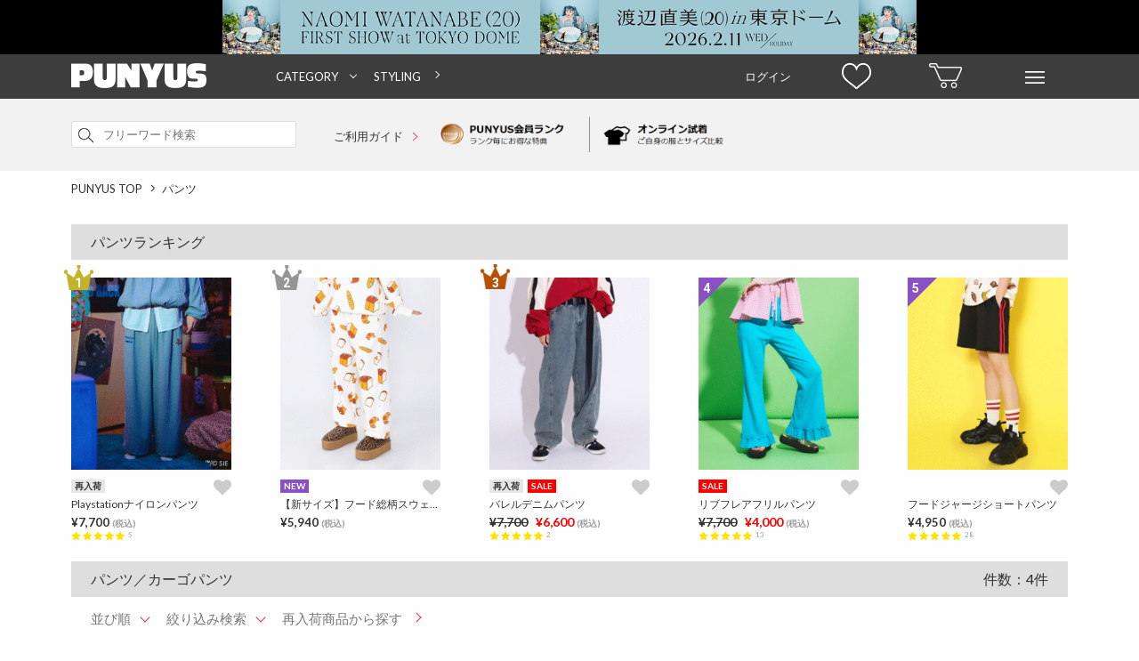

--- FILE ---
content_type: text/html; charset=Shift_JIS
request_url: https://punyus.jp/svc/product/Search/?genre_id=37&genre_id1=2&disp=1&limit=30&excludeAggregate=1&sort=8
body_size: 10231
content:
<!DOCTYPE html><html lang="ja-JP" xml:lang="ja-JP"><head><meta http-equiv="Content-Type" content="text/html; charset=shift_jis" /><meta http-equiv="Content-Language" content="ja" /><meta http-equiv="Content-Style-Type" content="text/css; charset=utf-8" /><meta http-equiv="Content-Script-Type" content="text/javascript; charset=utf-8" /><title>カーゴパンツ - PUNYUS Online Store / 公式通販 </title><meta name="keywords" content="通販,PUNYUS,ぷにゅず,渡辺直美,プニュズ,通販,服,ファッション,大きいサイズ" /><meta name="description" content="PUNYUS(プニュズ)では人気のカーゴパンツを豊富に取り揃えております。渡辺直美がプロデュースした様々なスタイルと豊富なサイズの商品をお楽しみください。"><meta name="facebook-domain-verification" content="ux6962nxfah5nffvwt0qwchabaj6n5" /><!-- Google Tag Manager --><script>
		(function(w,d,s,l,i){w[l]=w[l]||[];w[l].push({'gtm.start':
		new Date().getTime(),event:'gtm.js'});var f=d.getElementsByTagName(s)[0],
		j=d.createElement(s),dl=l!='dataLayer'?'&l='+l:'';j.async=true;j.src=
		'//www.googletagmanager.com/gtm.js?id='+i+dl;f.parentNode.insertBefore(j,f);
		})(window,document,'script','dataLayer','GTM-5F8X2SM');
		</script><!-- End Google Tag Manager --><meta property="og:locale" content="ja_JP" /><meta property="og:site_name" content="PUNYUS" /><meta property="og:type" content="article" /><meta property="og:title" content="カーゴパンツ - PUNYUS Online Store / 公式通販 " /><meta property="og:url" content="https://punyus.jp/svc/product/Search/?genre_id=37&amp;genre_id1=2" /><meta property="og:description" content="PUNYUS(プニュズ)では人気のカーゴパンツを豊富に取り揃えております。渡辺直美がプロデュースした様々なスタイルと豊富なサイズの商品をお楽しみください。"><meta property="og:image" content="https://punyus.jp/res/site/punyus/img/punyus_facebook_icon.jpg" /><link rel="canonical" href="https://punyus.jp/svc/product/Search/?genre_id=37&amp;genre_id1=2" /><link rel="shortcut icon" href="https://punyus.jp/res/site/punyus/img/punyu_favicon.ico" /><link rel=”icon” type=”image/vnd.microsoft.icon” href="https://punyus.jp/res/site/punyus/img/punyu_favicon.ico"><link rel="apple-touch-icon" href="https://punyus.jp/res/site/punyus/img/punyu_favicon_sp.png" /><link rel="apple-touch-icon-precomposed" href="https://punyus.jp/res/site/punyus/img/punyu_favicon_sp.png" /><link rel="preload" href="https://fonts.googleapis.com/css?family=Lato:400,700,900" as="style" onload="this.onload=null;this.rel='stylesheet'"><noscript><link href="https://fonts.googleapis.com/css?family=Lato:400,700,900" rel="stylesheet" type="text/css"></noscript><link rel="preload" href="https://fonts.googleapis.com/css?family=Roboto:100,300,400,500,700,100italic,300italic,400italic,500italic,700italic" as="style" onload="this.onload=null;this.rel='stylesheet'"><noscript><link href="https://fonts.googleapis.com/css?family=Roboto:100,300,400,500,700,100italic,300italic,400italic,500italic,700italic" rel="stylesheet" type="text/css"></noscript><link rel="preload" href="https://maxcdn.bootstrapcdn.com/font-awesome/4.3.0/css/font-awesome.min.css" as="style" onload="this.onload=null;this.rel='stylesheet'"><noscript><link href="https://maxcdn.bootstrapcdn.com/font-awesome/4.3.0/css/font-awesome.min.css" rel="stylesheet" type="text/css"></noscript><meta http-equiv="Content-Style-Type" content="text/css; charset=utf-8" /><link rel="stylesheet" href="https://cdn.img.punyus.jp/res/site/common/css/pc/reset.css.gz?v133" media="screen" /><link rel="stylesheet" href="https://cdn.img.punyus.jp/res/site/common/css/pc/common.css.gz?v133" media="screen" /><link rel="stylesheet" href="https://cdn.img.punyus.jp/res/site/common/css/pc/common_parts.css.gz?v133" media="screen" /><link rel="stylesheet" href="https://cdn.img.punyus.jp/res/site/common/css/pc/page/search.css.gz?v133" /><link rel="stylesheet" href="https://cdn.img.punyus.jp/res/site/common/css/pc/page/product.css.gz?v133" /><link rel="stylesheet" href="https://cdn.img.punyus.jp/res/site/common/css/favo.css.gz?v133" media="screen" /><script type="text/javascript" src="//translate.google.com/translate_a/element.js?cb=googleTranslateElementInit"></script><script src="//jmp.c-rings.net/cr_effectLog-v21i.min.js" type="text/javascript"></script><!--[if lt IE 9]><script src="https://cdn.img.punyus.jp/res/site/common/js/pc/html5.js.gz" type="text/javascript"></script><![endif]-->
			<script type="text/javascript" src="//static.criteo.net/js/ld/ld.js" async="true"></script>
			<script type="text/javascript">
					window.criteo_q = window.criteo_q || [];
					window.criteo_q.push(
						{ event: "setAccount", account: 19661 },
						
						{ event: "setSiteType", type: "d" },
						{ event: "viewList", item: [
							"3018","3253","3274",
						] }
					);
			</script>
			
			<script type="text/javascript">
			var deteql			= {};
			deteql.place		= "category";
			deteql.category_id	= "37";
			deteql.category		= "カーゴパンツ";
			deteql.uid			= "";

			setTimeout(function () {
			var script = document.createElement('script');
			script.type = 'text/javascript';
			script.charset = 'UTF-8';
			script.async = true;
			script.src = (location.protocol == 'https:' ? 'https:' : 'http:') + '//dtm00.deteql.net/storepunyusjppc/scripts/x.js?noCache=' + Math.floor(((new Date()).getTime()+1.8e+7)/8.64e+7);
			var s = document.getElementsByTagName('script')[0];
			s.parentNode.insertBefore(script, s);
			}, 0);
			setTimeout(function () {
			var script = document.createElement('script');
			script.type = 'text/javascript';
			script.charset = 'UTF-8';
			script.async = true;
			script.src = (location.protocol == 'https:' ? 'https:' : 'http:') + '//dex00.deqwas.net/storepunyusjppc/scripts/x.js?noCache=' + Math.floor(((new Date()).getTime()+1.8e+7)/8.64e+7);
			var s = document.getElementsByTagName('script')[0];
			s.parentNode.insertBefore(script, s);
			}, 0);
			</script>
			<!-- LINE Tag Base Code --><!-- Do Not Modify -->
			<script>
				(function(g,d,o){
					g._ltq=g._ltq||[];g._lt=g._lt||function(){g._ltq.push(arguments)};
					var h=location.protocol==='https:'?'https://d.line-scdn.net':'http://d.line-cdn.net';
					var s=d.createElement('script');s.async=1;
					s.src=o||h+'/n/line_tag/public/release/v1/lt.js';
					var t=d.getElementsByTagName('script')[0];t.parentNode.insertBefore(s,t);
				})(window, document);
				_lt('init', {
					customerType: 'account',
					tagId: 'b3f1e67d-ca39-4eed-8917-f4bc8bf4ba0f'
				});
				_lt('send', 'pv', ['b3f1e67d-ca39-4eed-8917-f4bc8bf4ba0f']);
			</script>
			<noscript>
				<img height="1" width="1" style="display:none"
									src="https://tr.line.me/tag.gif?c_t=lap&t_id=b3f1e67d-ca39-4eed-8917-f4bc8bf4ba0f&e=pv&noscript=1" />
			</noscript>
			<!-- End LINE Tag Base Code --><!-- Facebook Pixel Code --><script>
				!function(f,b,e,v,n,t,s)
				{if(f.fbq)return;n=f.fbq=function(){n.callMethod?
				n.callMethod.apply(n,arguments):n.queue.push(arguments)};
				if(!f._fbq)f._fbq=n;n.push=n;n.loaded=!0;n.version='2.0';
				n.queue=[];t=b.createElement(e);t.async=!0;
				t.src=v;s=b.getElementsByTagName(e)[0];
				s.parentNode.insertBefore(t,s)}(window,document,'script',
				'https://connect.facebook.net/en_US/fbevents.js');
				fbq('init', '653526046399593');
				fbq('track', 'PageView');
				</script><noscript><img height="1" width="1" src="https://www.facebook.com/tr?id=653526046399593&ev=PageView&noscript=1"/></noscript><!-- End Facebook Pixel Code --><script src="https://csm.cxpublic.com/Wego.js"></script></head><body id="top"><!-- Google Tag Manager (noscript) --><noscript><iframe src="https://www.googletagmanager.com/ns.html?id=GTM-5F8X2SM"height="0" width="0" style="display:none;visibility:hidden"></iframe></noscript><!-- End Google Tag Manager (noscript) --><div id="wrapper"><div class="top_adds tac"><a href="https://naomiwatanabe-fc.com/news/detail/192" class="dib js_ga_trackevent" data-ga-name="header_count_pc" data-ga-action="header_click_pc"><img src="https://cdn.thumb.punyus.jp/res/up/punyus/shp/__original__/punyus/headerbanner/2025/punyus_pc_1124_88_resize.jpg" class="image" width="780" alt="渡辺直美がプロデュースするファッションブランドPUNYUS通販" /></a></div><header class="headerFlat_mid _scrollFix"><div class="minWidth headerFlat_midFix"><div class="container headderFlex"><div class="headerFlat_logoArea"><a href="https://punyus.jp/" class="headerFlat_logo"><span class="dn">PUNYUS</span></a></div><div class="nav_wrap"><nav class="header-nav"><ul class="header-list"><li class="header-item"><a href="#" class="ac">CATEGORY</a><div class="megaMenu"><ul class="megaMenu-list"><li class="megaMenu-item"><a href="/svc/product/Search/?excludeAggregate=1" class="">すべてのアイテムから探す</a></li><li class="megaMenu-item"><a href="/svc/product/Search/?genre_id1=1" class="">トップス</a><ul class="childMenu-list"><li class="childMenu-item"><a href="/svc/product/Search/?genre_id=16"class="">Ｔシャツ</a></li><li class="childMenu-item"><a href="/svc/product/Search/?genre_id=18"class="">シャツ</a></li><li class="childMenu-item"><a href="/svc/product/Search/?genre_id=19"class="">ブラウス</a></li><li class="childMenu-item"><a href="/svc/product/Search/?genre_id=20"class="">チュニック</a></li><li class="childMenu-item"><a href="/svc/product/Search/?genre_id=21"class="">ニット・セーター</a></li><li class="childMenu-item"><a href="/svc/product/Search/?genre_id=22"class="">カーディガン</a></li><li class="childMenu-item"><a href="/svc/product/Search/?genre_id=23"class="">パーカ</a></li><li class="childMenu-item"><a href="/svc/product/Search/?genre_id=24"class="">スウェット・ジャージ</a></li><li class="childMenu-item"><a href="/svc/product/Search/?genre_id=208"class="">ベスト・ジレ</a></li><li class="childMenu-item"><a href="/svc/product/Search/?genre_id=26"class="">タンクトップ</a></li><li class="childMenu-item"><a href="/svc/product/Search/?genre_id=28"class="">キャミソール</a></li><li class="childMenu-item"><a href="/svc/product/Search/?genre_id=30"class="">その他トップス</a></li></ul></li><li class="megaMenu-item"><a href="/svc/product/Search/?genre_id1=2" class="">パンツ</a><ul class="childMenu-list"><li class="childMenu-item"><a href="/svc/product/Search/?genre_id=31"class="">パンツ全般</a></li><li class="childMenu-item"><a href="/svc/product/Search/?genre_id=32"class="">ショートパンツ</a></li><li class="childMenu-item"><a href="/svc/product/Search/?genre_id=33"class="">デニム</a></li><li class="childMenu-item"><a href="/svc/product/Search/?genre_id=35"class="">スキニーパンツ</a></li><li class="childMenu-item"><a href="/svc/product/Search/?genre_id=36"class="">レギンス</a></li><li class="childMenu-item"><a href="/svc/product/Search/?genre_id=37"class="">カーゴパンツ</a></li><li class="childMenu-item"><a href="/svc/product/Search/?genre_id=210"class="">ハーフパンツ</a></li><li class="childMenu-item"><a href="/svc/product/Search/?genre_id=41"class="">その他パンツ</a></li></ul></li><li class="megaMenu-item"><a href="/svc/product/Search/?genre_id1=3" class="">スカート</a><ul class="childMenu-list"><li class="childMenu-item"><a href="/svc/product/Search/?genre_id=42"class="">ミニスカート</a></li><li class="childMenu-item"><a href="/svc/product/Search/?genre_id=43"class="">ロングスカート</a></li><li class="childMenu-item"><a href="/svc/product/Search/?genre_id=47"class="">その他スカート</a></li></ul></li><li class="megaMenu-item"><a href="/svc/product/Search/?genre_id1=4" class="">ワンピース・オールインワン</a><ul class="childMenu-list"><li class="childMenu-item"><a href="/svc/product/Search/?genre_id=48"class="">ワンピース</a></li><li class="childMenu-item"><a href="/svc/product/Search/?genre_id=50"class="">シャツワンピース</a></li><li class="childMenu-item"><a href="/svc/product/Search/?genre_id=53"class="">キャミワンピース</a></li><li class="childMenu-item"><a href="/svc/product/Search/?genre_id=60"class="">その他ワンピース・ドレス</a></li></ul></li><li class="megaMenu-item"><a href="/svc/product/Search/?genre_id1=5" class="">アウター</a><ul class="childMenu-list"><li class="childMenu-item"><a href="/svc/product/Search/?genre_id=61"class="">ジャケット・ブルゾン</a></li><li class="childMenu-item"><a href="/svc/product/Search/?genre_id=71"class="">テーラードジャケット</a></li></ul></li><li class="megaMenu-item"><a href="/svc/product/Search/?genre_id1=7" class="">バッグ</a><ul class="childMenu-list"><li class="childMenu-item"><a href="/svc/product/Search/?genre_id=97"class="">トートバッグ</a></li><li class="childMenu-item"><a href="/svc/product/Search/?genre_id=102"class="">リュック</a></li><li class="childMenu-item"><a href="/svc/product/Search/?genre_id=104"class="">ウエストポーチ</a></li><li class="childMenu-item"><a href="/svc/product/Search/?genre_id=107"class="">ポーチ</a></li></ul></li><li class="megaMenu-item"><a href="/svc/product/Search/?genre_id1=275" class="">帽子</a><ul class="childMenu-list"><li class="childMenu-item"><a href="/svc/product/Search/?genre_id=124"class="">ニット帽</a></li><li class="childMenu-item"><a href="/svc/product/Search/?genre_id=294"class="">キャップ</a></li><li class="childMenu-item"><a href="/svc/product/Search/?genre_id=297"class="">ハンチング</a></li></ul></li><li class="megaMenu-item"><a href="/svc/product/Search/?genre_id1=9" class="">小物</a><ul class="childMenu-list"><li class="childMenu-item"><a href="/svc/product/Search/?genre_id=121"class="">スマホケース</a></li><li class="childMenu-item"><a href="/svc/product/Search/?genre_id=122"class="">ベルト</a></li><li class="childMenu-item"><a href="/svc/product/Search/?genre_id=126"class="">シュシュ</a></li><li class="childMenu-item"><a href="/svc/product/Search/?genre_id=130"class="">ストール</a></li><li class="childMenu-item"><a href="/svc/product/Search/?genre_id=256"class="">ヘアクリップ</a></li><li class="childMenu-item"><a href="/svc/product/Search/?genre_id=135"class="">その他小物</a></li></ul></li><li class="megaMenu-item"><a href="/svc/product/Search/?genre_id1=10" class="">インナー</a><ul class="childMenu-list"><li class="childMenu-item"><a href="/svc/product/Search/?genre_id=146"class="">ソックス</a></li><li class="childMenu-item"><a href="/svc/product/Search/?genre_id=150"class="">その他インナー</a></li></ul></li><li class="megaMenu-item"><a href="/svc/product/Search/?genre_id1=13" class="">キッズ</a><ul class="childMenu-list"><li class="childMenu-item"><a href="/svc/product/Search/?genre_id=169"class="">キッズトップス</a></li><li class="childMenu-item"><a href="/svc/product/Search/?genre_id=170"class="">キッズボトムス</a></li></ul></li><li class="megaMenu-item"><a href="/svc/product/Search/?genre_id1=15" class="">その他</a><ul class="childMenu-list"><li class="childMenu-item"><a href="/svc/product/Search/?genre_id=187"class="">その他</a></li></ul></li><li class="megaMenu-item"><a href="#" class="">サイズから探す</a><ul class="childMenu-list"><li class="childMenu-item"><a href="/svc/product/Search/?size=1" class="">1</a></li><li class="childMenu-item"><a href="/svc/product/Search/?size=2" class="">2</a></li><li class="childMenu-item"><a href="/svc/product/Search/?size=3" class="">3</a></li><li class="childMenu-item"><a href="/svc/product/Search/?size=4" class="">4</a></li><li class="childMenu-item"><a href="/svc/product/Search/?size=14" class="">5</a></li><li class="childMenu-item"><a href="/svc/product/Search/?size=5" class="">FREE</a></li></ul></li></ul></div></li><li class="header-item"><a href="/styling/StylingContentsList/">STYLING</a></li></ul></nav></div><nav class="header_navs "><a href="/svc/mypage/" class="header_item clearfix"><span class="login_text">ログイン</span></a><a href="/svc/watchList/Display/" class="header_item clearfix"><span class="watch_list"></span></a><a href="/svc/cart/Display/" class="header_item"><span class="sprite_common sprite-cart"></span></a><div id="hover_menu" class="header_item"><span class="sprite_common sprite-menu"></span><ul class="hover_menu_area clearfix"><li class="hover_menu_list"><p><a href="/svc/registration/InputMailAddress/">ログイン / 新規会員登録</a></p><p><a href="/svc/watchList/Display/">お気に入り</a></p><p><a href="/svc/mypage/OrderHistory/">注文履歴</a></p><p><a href="/svc/mypage/ProductViewList/">閲覧履歴</a></p><p><a href="/svc/mypage/RequestItemList/">再入荷お知らせ</a></p></li><li class="hover_menu_list"><p><a href="/svc/product/Search/?excludeAggregate=1">すべてのアイテムから探す</a></p><p><a href="/svc/product/Search/?excludeAggregate=1&type=newarrival">新着から探す</a></p><p><a href="/ranking/">ランキングから探す</a></p><p><a href="/svc/product/Search/?excludeAggregate=1&type=sale">セールから探す</a></p></li><li class="hover_menu_list"><p><a href="/news/NewsList/">ニュース</a></p><p><a href="/lp/html/detail/world_shipping/">INTERNATIONAL SHIPPING</a></p><p><a href="/guide/size/">サイズガイド</a></p><p><a href="/svc/contact/Index">お問い合わせ</a></p></li><li class="hover_menu_list shop_list"><p><a href="/shop/ShopList/">店舗一覧</a></p></li><li class="hover_menu_list"><p><a href="https://www.instagram.com/punyus/" target="_blank"><span><svg version="1.1" viewBox="0 0 100 100" width="16px" height="16px" xmlns="http://www.w3.org/2000/svg"><defs></defs><g data-name="layer1"><path d="m50 23.99c-14.25 0-25.81 11.55-25.81 25.81 0 14.25 11.55 25.81 25.81 25.81 14.25 0 25.81-11.55 25.81-25.81-0.03-14.24-11.57-25.78-25.81-25.81zm0 42.34c-9.13 0-16.53-7.4-16.53-16.53s7.4-16.53 16.53-16.53 16.53 7.4 16.53 16.53c-0.04 9.11-7.42 16.49-16.53 16.53z"/><circle cx="76.82" cy="23.39" r="5.85"/><path d="M91.94,8.27c-5.24-5.44-12.7-8.27-21.17-8.27H29.23C11.69,0,0,11.69,0,29.23v41.33C0,79.23,2.82,86.69,8.47,92.14c5.44,5.24,12.7,7.86,20.97,7.86h41.13c8.67,0,15.93-2.82,21.17-7.86,5.44-5.24,8.27-12.7,8.27-21.37V29.23c0-8.47-2.82-15.73-8.06-20.97ZM91.13,70.77c0,6.25-2.22,11.29-5.85,14.72s-8.67,5.24-14.72,5.24H29.44c-6.05,0-11.09-1.82-14.72-5.24-3.63-3.63-5.44-8.67-5.44-14.92V29.23c0-6.05,1.82-11.09,5.44-14.72,3.43-3.43,8.67-5.24,14.72-5.24h41.53c6.05,0,11.09,1.82,14.72,5.44,3.62,3.96,5.57,9.16,5.44,14.52v41.53h0Z"/></g></svg></span>&nbsp;Instagram</a></p><p><a href="https://www.tiktok.com/@punyus_press" target="_blank"><span><svg version="1.1" viewBox="0 0 100 100" width="16px" height="16px" xmlns="http://www.w3.org/2000/svg"><g data-name="layer1"><path d="M52.49,2.65h16.19s-.9,20.8,22.49,22.26v16.08s-12.48.78-22.49-6.86l.18,33.2c0,16.57-13.44,30.01-30.01,30.01s-30.01-13.44-30.01-30.01,13.44-30.01,30.01-30.01h4.21v16.44c-7.19-2.24-14.84,1.77-17.09,8.96-2.24,7.19,1.77,14.84,8.96,17.09,7.19,2.24,14.84-1.77,17.09-8.96.41-1.31.62-2.68.62-4.06l-.15-64.14Z"/></g></svg></span>&nbsp;TikTok</a></p><p><a href="https://twitter.com/PUNYUS_press" target="_blank"><span><svg version="1.1" viewBox="0 0 100 100" width="16px" height="16px" xmlns="http://www.w3.org/2000/svg"><g data-name="layer1"><path d="M2.5,0C.47,0-.71,2.3.47,3.95l36.94,51.89L.14,99.94h11.09l31.22-37.04,23.88,33.54c1.57,2.2,4.09,3.5,6.78,3.5h24.38c2.03,0,3.21-2.3,2.03-3.95l-38.91-54.66L95.45,0h-10.85l-28.99,34.31L33.67,3.5c-1.57-2.2-4.09-3.5-6.78-3.5H2.5ZM13.81,8.33h13.08l59.31,83.29h-13.08L13.81,8.33Z"/></g></svg></span>&nbsp;X</a></p><p><a href="https://line.me/R/ti/p/@pif9764o" target="_blank"><span><svg version="1.1" viewBox="0 0 100 100" width="16px" height="16px" xmlns="http://www.w3.org/2000/svg"><g data-name="layer1"><path d="M79.76,40.79c1.42,0,2.56,1.18,2.56,2.63s-1.15,2.63-2.56,2.63h-7.14v4.7h7.14c1.41,0,2.56,1.17,2.56,2.63s-1.14,2.63-2.56,2.63h-9.71c-1.41,0-2.55-1.18-2.55-2.63v-19.92c0-1.45,1.15-2.63,2.56-2.63h9.71c1.42,0,2.56,1.18,2.56,2.64,0,1.45-1.15,2.63-2.57,2.62h-7.14v4.7h7.14ZM64.08,53.38c0,1.13-.71,2.13-1.76,2.49-.26.09-.53.13-.81.13-.82.02-1.59-.37-2.07-1.04l-9.94-13.85v12.27c.03,1.45-1.09,2.65-2.51,2.67-1.41.03-2.58-1.12-2.61-2.57,0-.03,0-.07,0-.1v-19.92c0-1.13.71-2.13,1.75-2.48.25-.09.52-.14.79-.14.79.02,1.53.41,2.01,1.06l10.01,13.9v-12.34c0-1.45,1.15-2.63,2.56-2.63s2.56,1.18,2.56,2.63v19.92ZM40.73,53.38c0,1.45-1.15,2.63-2.56,2.63-1.41,0-2.56-1.18-2.56-2.63h0v-19.92c0-1.45,1.15-2.63,2.56-2.63s2.56,1.18,2.56,2.63v19.92ZM30.7,56h-9.71c-1.41,0-2.55-1.18-2.56-2.63v-19.92c0-1.45,1.15-2.63,2.56-2.63s2.56,1.18,2.56,2.63v17.29h7.14c1.41,0,2.56,1.18,2.56,2.63,0,1.45-1.15,2.63-2.56,2.63M98.62,42.67c0-22.42-21.9-40.67-48.81-40.67S1,20.25,1,42.67c0,20.08,17.37,36.91,40.82,40.11,1.59.34,3.75,1.08,4.3,2.46.38,1.47.43,3.01.15,4.51l-.67,4.26c-.18,1.26-.98,4.95,4.27,2.69,5.24-2.26,28.13-17.03,38.38-29.12,7.01-7.89,10.36-15.96,10.36-24.91"/></g></svg></span>&nbsp;LINE</a></p></li></ul></div></nav></div></div></header><div class="header_search"><div class="container clearfix pr"><form method="GET" action="/svc/product/Search/" id="header_nav_search" class="header_search_form"><input type="hidden" name="fromform" value="1" /><div class="searchInput"><input type="search" name="keyword" value="" autocapitalize="off" placeholder="フリーワード検索" maxlength="200" class="searchInput_input " /><a href="#header_nav_search"  data-form="search_all" class="_submit searchInput_btn"><span class="sprite_common sprite-search icon"></span></a><input type="submit" value="検索" class="_submitHide search_all" /></div></form><div class="header_use_link"><a href="/guide/index"  class="header_search_text">ご利用ガイド <span class="arrow_pink head_arrow"></span></a></div><div class="header_img_link"><a href="/guide/guide3#page3" class="member_rank_link"><img src="https://cdn.img.punyus.jp/res/site/common/img/pc/top/top_merit_01.png" width="180px" alt="PUNYUS 1" /></a><a href="/guide/vs" class="online_fitting_link"><img src="https://cdn.img.punyus.jp/res/site/common/img/pc/top/top_merit_02.png" width="180px" alt="PUNYUS 2" /></a></div><div class="tar"></div></div></div><div class="middle_area"  id="product_search"><div class="container"><nav class="breadCrumbs"><ul class="breadCrumbs_list clearfix" itemscope itemtype="http://schema.org/BreadcrumbList"><li class="breadCrumbs_item" itemprop="itemListElement" itemscope itemtype="http://schema.org/ListItem"><span class="spriteCommon spriteCommon_arrowCrumbs icon"></span><a href="https://punyus.jp/" class="breadCrumbs_link" itemprop="item"><span itemprop="name">PUNYUS TOP</span></a><meta itemprop="position" content="1" /></li><li class="breadCrumbs_item" itemprop="itemListElement" itemscope itemtype="http://schema.org/ListItem"><span class="spriteCommon spriteCommon_arrowCrumbs icon"></span><a href="/svc/product/Search/?genre_id1=2" class="breadCrumbs_link" itemprop="item"><span itemprop="name">パンツ</span></a><meta itemprop="position" content="2" /></li></ul></nav><div class="commonColumnLayout mt20"><div class="commonColumnLayout_main _tile"><section class="item_area pr"><div class="search_title"><h2 class="titleCommon">パンツランキング</h2></div><section class="mt20"><ol class="listProduct clearfix _marginAdjust"><li class="listProduct_item" ><a href="https://punyus.jp/detail/PNPS25AW-011/" class="listProduct_link"><img src="[data-uri]" width="180" height="216" alt="ぷにゅす プニュス | Playstationナイロンパンツ" data-src="https://cdn.thumb.punyus.jp/res/up/punyus/shp/__basethum240__/punyus/thumb_gif/PNPS25AW-011-20250918014748.gif" class="listProduct_image _lazyLoadImage" /></a><a  href="/svc/watchList/Add?product_id=3328&return_url=punyus/PNPS25AW-011" data-add-favo="1" class="favo_icon search pc "><i class="fa fa-heart nofavo" aria-hidden="true"></i></a><span class="listProduct_rank sprite_common  sprite-rank1 ">1</span><div style="width:180px;" class="listProduct_text"><div class="listProduct_textInner rankFlg"><p class="label_cover"><span class="item_label renew">再入荷</span></p><div class="genre rdstr">Playstationナイロンパンツ</div><div class="js-search_page_sku_image"></div><div class="price_awrap rdstr"><span class="fwb"> &yen;7,700</span>&nbsp;<span class="fs10 fwb fcG">(税込)</span><div class = "reviewText"><span class="reviewStar-size3 star5 "></span><a href="https://punyus.jp/detail/PNPS25AW-011/#review"><span class ="fcG">&nbsp;&nbsp;5	</span></a></div></div></div></div></li><li class="listProduct_item" ><a href="https://punyus.jp/detail/PN20AW-050-4-15/" class="listProduct_link"><img src="[data-uri]" width="180" height="216" alt="ぷにゅす プニュス | 【新サイズ】フード総柄スウェットパンツ" data-src="https://cdn.thumb.punyus.jp/res/up/punyus/shp/__basethum240__/punyus/thumb_gif/PN20AW-050-4-15-20251107181957.gif" class="listProduct_image _lazyLoadImage" /></a><a  href="/svc/watchList/Add?product_id=3342&return_url=punyus/PN20AW-050-4-15" data-add-favo="1" class="favo_icon search pc "><i class="fa fa-heart nofavo" aria-hidden="true"></i></a><span class="listProduct_rank sprite_common  sprite-rank2 ">2</span><div style="width:180px;" class="listProduct_text"><div class="listProduct_textInner rankFlg"><p class="label_cover"><span class="item_label new">NEW</span></p><div class="genre rdstr">【新サイズ】フード総柄スウェットパンツ</div><div class="js-search_page_sku_image"></div><div class="price_awrap rdstr"><span class="fwb"> &yen;5,940</span>&nbsp;<span class="fs10 fwb fcG">(税込)</span><div class = "reviewText"></div></div></div></div></li><li class="listProduct_item dualprice" ><a href="https://punyus.jp/detail/PN25SS-020/" class="listProduct_link"><img src="[data-uri]" width="180" height="216" alt="ぷにゅす プニュス | バレルデニムパンツ" data-src="https://cdn.thumb.punyus.jp/res/up/punyus/shp/__basethum240__/punyus/thumb_gif/PN25SS-020-20251006162610.gif" class="listProduct_image _lazyLoadImage" /></a><a  href="/svc/watchList/Add?product_id=3255&return_url=punyus/PN25SS-020" data-add-favo="1" class="favo_icon search pc "><i class="fa fa-heart nofavo" aria-hidden="true"></i></a><span class="listProduct_rank sprite_common  sprite-rank3 ">3</span><div style="width:180px;" class="listProduct_text"><div class="listProduct_textInner rankFlg"><p class="label_cover"><span class="item_label renew">再入荷</span><span class="item_label sale">SALE</span></p><div class="genre rdstr">バレルデニムパンツ</div><div class="js-search_page_sku_image"></div><div class="price_awrap rdstr"><span class="rate_first"><s>&yen;7,700</s>&nbsp;&nbsp;</span><span class="rate_end force_color clearfix">&nbsp;&yen;6,600&nbsp;<span class="fs10 fcG">(税込)</span></span><div class = "reviewText"><span class="reviewStar-size3 star5 "></span><a href="https://punyus.jp/detail/PN25SS-020/#review"><span class ="fcG">&nbsp;&nbsp;2	</span></a></div></div></div></div></li><li class="listProduct_item dualprice" ><a href="https://punyus.jp/detail/PN25SS-034/" class="listProduct_link"><img src="[data-uri]" width="180" height="216" alt="ぷにゅす プニュス | リブフレアフリルパンツ" data-src="https://cdn.thumb.punyus.jp/res/up/punyus/shp/__basethum240__/punyus/thumb_gif/PN25SS-034-20251009104710.gif" class="listProduct_image _lazyLoadImage" /></a><a  href="/svc/watchList/Add?product_id=3257&return_url=punyus/PN25SS-034" data-add-favo="1" class="favo_icon search pc "><i class="fa fa-heart nofavo" aria-hidden="true"></i></a><span class="listProduct_rank sprite_common  sprite-ranks  ">4</span><div style="width:180px;" class="listProduct_text"><div class="listProduct_textInner rankFlg"><p class="label_cover"><span class="item_label sale">SALE</span></p><div class="genre rdstr">リブフレアフリルパンツ</div><div class="js-search_page_sku_image"></div><div class="price_awrap rdstr"><span class="rate_first"><s>&yen;7,700</s>&nbsp;&nbsp;</span><span class="rate_end force_color clearfix">&nbsp;&yen;4,000&nbsp;<span class="fs10 fcG">(税込)</span></span><div class = "reviewText"><span class="reviewStar-size3 star5 "></span><a href="https://punyus.jp/detail/PN25SS-034/#review"><span class ="fcG">&nbsp;&nbsp;13	</span></a></div></div></div></div></li><li class="listProduct_item" ><a href="https://punyus.jp/detail/PN20AW-015-3/" class="listProduct_link"><img src="[data-uri]" width="180" height="216" alt="ぷにゅす プニュス | フードジャージショートパンツ" data-src="https://cdn.thumb.punyus.jp/res/up/punyus/shp/__basethum240__/punyus/thumb_gif/PN20AW-015-3-20250703115602.gif" class="listProduct_image _lazyLoadImage" /></a><a  href="/svc/watchList/Add?product_id=2695&return_url=punyus/PN20AW-015-3" data-add-favo="1" class="favo_icon search pc "><i class="fa fa-heart nofavo" aria-hidden="true"></i></a><span class="listProduct_rank sprite_common  sprite-ranks  ">5</span><div style="width:180px;" class="listProduct_text"><div class="listProduct_textInner rankFlg"><p class="label_cover"></p><div class="genre rdstr">フードジャージショートパンツ</div><div class="js-search_page_sku_image"></div><div class="price_awrap rdstr"><span class="fwb"> &yen;4,950</span>&nbsp;<span class="fs10 fwb fcG">(税込)</span><div class = "reviewText"><span class="reviewStar-size3 star5 "></span><a href="https://punyus.jp/detail/PN20AW-015-3/#review"><span class ="fcG">&nbsp;&nbsp;28	</span></a></div></div></div></div></li></ol>
</section></section><div class="search_title"><h2 class="titleCommon">パンツ／カーゴパンツ<span class='addtext'>件数：4件</span></h2></div><form method="GET" action="/svc/product/Search/" id="mainColumnSearch"><input type="hidden" name="excludeAggregate" value="1" /><input type="hidden" name="genre_id" value="37" /><input type="hidden" name="site_type" value="1"/><div class="pr _tabWrap"><ul class="search_select "><li id="sort" class="select_menu _tab" data-tab-close="1">並び順</li><li id="search" class="select_menu _tab"  data-tab-close="1">絞り込み検索</li><li class="restock"><a href="/svc/product/Search/?genre_id=37&amp;genre_id1=2&amp;sort=8&amp;disp=1&amp;limit=30&amp;excludeAggregate=1&amp;type=rearrival">再入荷商品から探す</a></li></ul><div class="condition_area sort _tabContents"><ul class="condition_sort"><li class="border"><a href="/svc/product/Search/?genre_id=37&amp;genre_id1=2&amp;sort=14&amp;disp=1&amp;limit=30&amp;excludeAggregate=1" >新着順</a><a href="/svc/product/Search/?genre_id=37&amp;genre_id1=2&amp;sort=11&amp;disp=1&amp;limit=30&amp;excludeAggregate=1" >人気順</a></li><li class="border"><a href="/svc/product/Search/?genre_id=37&amp;genre_id1=2&amp;sort=3&amp;disp=1&amp;limit=30&amp;excludeAggregate=1" >高い順</a><a href="/svc/product/Search/?genre_id=37&amp;genre_id1=2&amp;sort=4&amp;disp=1&amp;limit=30&amp;excludeAggregate=1" >安い順</a></li><li><a href="/svc/product/Search/?genre_id=37&amp;genre_id1=2&amp;sort=8&amp;disp=1&amp;limit=30&amp;excludeAggregate=1" class="fcP">お気に入り順</a><a href="/svc/product/Search/?genre_id=37&amp;genre_id1=2&amp;sort=15&amp;disp=1&amp;limit=30&amp;excludeAggregate=1" >レビューが多い順</a></li></ul></div><div class="condition_area search _tabContents wid100"><div class="condition_search"><div class="search_up"><div class="searchInput "><input type="search" name="keyword" value="" autocapitalize="off" placeholder="フリーワードを入力" maxlength="200" class="searchInput_input _clearTarget" /><a href="#sideColumnSearch" class="_submit searchInput_btn"><span class="sprite_common sprite-search icon"></span></a><input type="submit" value="検索" class="_submitHide" /></div></div><div class="search_up mt10"><ul class="searchTypes"><li class="genre_id_sort border"><label id="genre" for="genre_id1_select" class="selectCommon_text _selectLabel">カテゴリ</label><select name="genre_id1" id="genre_id1_select" class="selects _clearTarget" data-target-label="genre"><option value="0" selected>指定なし</option><option value="1">トップス</option><option value="2">パンツ</option><option value="3">スカート</option><option value="4">ワンピース・オールインワン</option><option value="5">アウター</option><option value="7">バッグ</option><option value="275">帽子</option><option value="9">小物</option><option value="10">インナー</option><option value="13">キッズ</option><option value="15">その他</option></select></li><li class="border genre_type_sort"><label id="types" for="types_select" class="selectCommon_text _selectLabel">商品タイプ</label><select name="type" id="types_select" class="selects _clearTarget" data-target-label="types"><option value=""  selected>全て</option><option value="sale" >セール</option><option value="reservation" >先行・予約販売</option><option value="newarrival" >新着</option><option value="rearrival" >再入荷</option></select></li><li class="genre_size_sort border"><label id="size" for="size_select" class="selectCommon_text _selectLabel">サイズ</label><select name="size" id="size_select" class="selects _clearTarget" data-target-label="size"><option value="" selected>指定なし</option><option value="1">1</option><option value="2">2</option><option value="3">3</option><option value="4">4</option><option value="14">5</option><option value="5">FREE</option></select></li><li class="genre_id_sort border"><label for="color_select" class="selectCommon_text _selectLabel">カラー</label><select name="color" id="color_select"><option value="" selected>指定なし</option><option value="1">ホワイト系</option><option value="2">ブラック系</option><option value="3">グレー系</option><option value="4">ブラウン系</option><option value="5">ベージュ系</option><option value="6">グリーン系</option><option value="7">ブルー系</option><option value="8">パープル系</option><option value="9">イエロー系</option><option value="10">ピンク系</option><option value="11">レッド系</option><option value="12">オレンジ系</option><option value="13">シルバー系</option><option value="14">ゴールド系</option><option value="15">その他</option><option value="16">デニム系</option></select></li><li class="genre_stock_sort "><label for="stock_sort"><span>在庫あり</span></label><input id="stock_sort" type="checkbox" value="1" name="stock" ></li></ul></div><div class="search_down"><div class="search_down_left"><div class="search_down_left_title">価格</div><div class="selectCommon"><label for="priceFromSelect" class="selectCommon_text _selectLabel">指定なし</label><select name="price_level_from" id="priceFromSelect" class="_clearTarget"><option value="0" selected>指定なし</option><option value="1">&yen;1</option><option value="2">&yen;1,001</option><option value="3">&yen;2,001</option><option value="4">&yen;3,001</option><option value="5">&yen;4,001</option><option value="6">&yen;5,001</option><option value="7">&yen;6,001</option><option value="8">&yen;7,001</option><option value="9">&yen;8,001</option><option value="10">&yen;9,001</option><option value="11">&yen;10,001</option><option value="12">&yen;11,001</option><option value="13">&yen;12,001</option><option value="14">&yen;13,001</option><option value="15">&yen;14,001</option><option value="16">&yen;15,001</option><option value="17">&yen;16,001</option><option value="18">&yen;17,001</option><option value="19">&yen;18,001</option><option value="20">&yen;19,001</option><option value="21">&yen;20,001</option></select></div><div class="range">～</div><div class="selectCommon mt10"><label for="priceToSelect" class="selectCommon_text _selectLabel">指定なし</label><select name="price_level_to" id="priceToSelect"  class="_clearTarget"><option value="0" selected>指定なし</option><option value="1">&yen;1,000</option><option value="2">&yen;2,000</option><option value="3">&yen;3,000</option><option value="4">&yen;4,000</option><option value="5">&yen;5,000</option><option value="6">&yen;6,000</option><option value="7">&yen;7,000</option><option value="8">&yen;8,000</option><option value="9">&yen;9,000</option><option value="10">&yen;10,000</option><option value="11">&yen;11,000</option><option value="12">&yen;12,000</option><option value="13">&yen;13,000</option><option value="14">&yen;14,000</option><option value="15">&yen;15,000</option><option value="16">&yen;16,000</option><option value="17">&yen;17,000</option><option value="18">&yen;18,000</option><option value="19">&yen;19,000</option><option value="20">&yen;20,000</option></select></div></div><div class="search_down_right fl"><a href="#" class="_conditionClear commonButton smallSize reset type2">リセット</a><a  href="#mainColumnSearch" data-form="mainColumnSearch" class="_submit decideButton smallSize mt10"  >検索</a><input type="submit" name="" value="" class="_submitHide mainColumnSearch"/></div></div></div></div></div></form><section class="mt20"><ul class="listProduct clearfix _marginAdjust"><li class="listProduct_item dualprice js-listProductItemSearch js-productLine1" data-line=1><a href="https://punyus.jp/detail/PN23AW-062/" class="listProduct_link"><img src="[data-uri]" width="180" height="216" alt="PUNYUS（プニュス） | ジャージカーゴパンツ" data-src="https://cdn.thumb.punyus.jp/res/up/punyus/shp/__basethum240__/punyus/thumb_gif/PN23AW-062-20250410113613.gif" class="listProduct_image _lazyLoadImage" /></a><a  href="/svc/watchList/Add?product_id=3018&return_url=punyus/PN23AW-062" data-add-favo="1" class="favo_icon search pc "><i class="fa fa-heart nofavo" aria-hidden="true"></i></a><div style="width:180px;" class="listProduct_text"><div class="listProduct_textInner"><p class="label_cover"><span class="item_label renew">再入荷</span><span class="item_label sale">SALE</span></p><div class="genre rdstr">ジャージカーゴパンツ</div><div class="js-search_page_sku_image"><img src="[data-uri]" data-src="https://cdn.thumb.punyus.jp/res/up/punyus/shp/__basethum60__/punyus/PN23AW/51-100/062/1-4.jpg" src="[data-uri]" width="35" height="42" class="image _lazyLoadImage" alt="PUNYUS 0" /><img src="[data-uri]" data-src="https://cdn.thumb.punyus.jp/res/up/punyus/shp/__basethum60__/punyus/PN23AW/51-100/062/1-14.jpg" src="[data-uri]" width="35" height="42" class="image _lazyLoadImage" alt="PUNYUS 1" /><img src="[data-uri]" data-src="https://cdn.thumb.punyus.jp/res/up/punyus/shp/__basethum60__/punyus/PN23AW/51-100/062/IMG_0276.jpg" src="[data-uri]" width="35" height="42" class="image _lazyLoadImage" alt="PUNYUS 2" /></div><div class="price_awrap rdstr"><span class="rate_first"><s>&yen;7,700</s>&nbsp;&nbsp;</span><span class="rate_end force_color clearfix">&nbsp;&yen;6,600&nbsp;<span class="fs10 fcG">(税込)</span></span><div class = "reviewText"><span class="reviewStar-size3 star5 "></span><a href="https://punyus.jp/detail/PN23AW-062/#review"><span class ="fcG">&nbsp;&nbsp;15	</span></a></div></div></div></div></li><li class="listProduct_item js-listProductItemSearch js-productLine1" data-line=1><a href="https://punyus.jp/detail/PN25SS-019/" class="listProduct_link"><img src="[data-uri]" width="180" height="216" alt="PUNYUS（プニュス） | カーゴデニムパンツ" data-src="https://cdn.thumb.punyus.jp/res/up/punyus/shp/__basethum240__/punyus/thumb_gif/PN25SS-019-20251211124328.gif" class="listProduct_image _lazyLoadImage" /></a><a  href="/svc/watchList/Add?product_id=3253&return_url=punyus/PN25SS-019" data-add-favo="1" class="favo_icon search pc "><i class="fa fa-heart nofavo" aria-hidden="true"></i></a><div style="width:180px;" class="listProduct_text"><div class="listProduct_textInner"><p class="label_cover"><span class="item_label renew">再入荷</span></p><div class="genre rdstr">カーゴデニムパンツ</div><div class="js-search_page_sku_image"><img src="[data-uri]" data-src="https://cdn.thumb.punyus.jp/res/up/punyus/shp/__basethum60__/punyus/PN25SS/1-50/019/65cb85a5dc2e0c16c47d9bef48d0bd87fe294d6a.jpg" src="[data-uri]" width="35" height="42" class="image _lazyLoadImage" alt="PUNYUS 3" /><img src="[data-uri]" data-src="https://cdn.thumb.punyus.jp/res/up/punyus/shp/__basethum60__/punyus/PN25SS/1-50/019/b3edd0dd59448a3816790c22909396a99045f070.jpg" src="[data-uri]" width="35" height="42" class="image _lazyLoadImage" alt="PUNYUS 4" /></div><div class="price_awrap rdstr"><span class="fwb"> &yen;7,700</span>&nbsp;<span class="fs10 fwb fcG">(税込)</span><div class = "reviewText"><span class="reviewStar-size3 star5 "></span><a href="https://punyus.jp/detail/PN25SS-019/#review"><span class ="fcG">&nbsp;&nbsp;1	</span></a></div></div></div></div></li><li class="listProduct_item dualprice js-listProductItemSearch js-productLine1" data-line=1><a href="https://punyus.jp/detail/PN25SS-048/" class="listProduct_link"><img src="[data-uri]" width="180" height="216" alt="PUNYUS（プニュス） | デニムカーゴハーフパンツ" data-src="https://cdn.thumb.punyus.jp/res/up/punyus/shp/__basethum240__/punyus/thumb_gif/PN25SS-048-20250730140757.gif" class="listProduct_image _lazyLoadImage" /></a><a  href="/svc/watchList/Add?product_id=3274&return_url=punyus/PN25SS-048" data-add-favo="1" class="favo_icon search pc "><i class="fa fa-heart nofavo" aria-hidden="true"></i></a><div style="width:180px;" class="listProduct_text"><div class="listProduct_textInner"><p class="label_cover"><span class="item_label sale">SALE</span></p><div class="genre rdstr">デニムカーゴハーフパンツ</div><div class="js-search_page_sku_image"><img src="[data-uri]" data-src="https://cdn.thumb.punyus.jp/res/up/punyus/shp/__basethum60__/punyus/PN25SS/1-50/048/6385b127dda72312a34d4f4e01e9b586176518ba.jpg" src="[data-uri]" width="35" height="42" class="image _lazyLoadImage" alt="PUNYUS 5" /></div><div class="price_awrap rdstr"><span class="rate_first"><s>&yen;6,930</s>&nbsp;&nbsp;</span><span class="rate_end force_color clearfix">&nbsp;&yen;6,000&nbsp;<span class="fs10 fcG">(税込)</span></span><div class = "reviewText"><span class="reviewStar-size3 star5 "></span><a href="https://punyus.jp/detail/PN25SS-048/#review"><span class ="fcG">&nbsp;&nbsp;1	</span></a></div></div></div></div></li><li class="listProduct_item js-listProductItemSearch js-productLine1" data-line=1><a href="https://punyus.jp/detail/PN23SS-092/" class="listProduct_link"><img src="[data-uri]" width="180" height="216" alt="PUNYUS（プニュス） | パンサー刺繍ワイドカーゴパンツ" data-src="https://cdn.thumb.punyus.jp/res/up/punyus/shp/__basethum240__/punyus/thumb_gif/PN23SS-092-20251009112611.gif" class="listProduct_image _lazyLoadImage" /></a><a  href="/svc/watchList/Add?product_id=2954&return_url=punyus/PN23SS-092" data-add-favo="1" class="favo_icon search pc "><i class="fa fa-heart nofavo" aria-hidden="true"></i></a><div style="width:180px;" class="listProduct_text"><div class="listProduct_textInner"><p class="label_cover"><span class="item_label renew">再入荷</span></p><div class="genre rdstr">パンサー刺繍ワイドカーゴパンツ</div><div class="js-search_page_sku_image"><img src="[data-uri]" data-src="https://cdn.thumb.punyus.jp/res/up/punyus/shp/__basethum60__/punyus/PN23SS/51-100/092/1.jpg" src="[data-uri]" width="35" height="42" class="image _lazyLoadImage" alt="PUNYUS 6" /><img src="[data-uri]" data-src="https://cdn.thumb.punyus.jp/res/up/punyus/shp/__basethum60__/punyus/PN23SS/51-100/092/10.jpg" src="[data-uri]" width="35" height="42" class="image _lazyLoadImage" alt="PUNYUS 7" /><img src="[data-uri]" data-src="https://cdn.thumb.punyus.jp/res/up/punyus/shp/__basethum60__/punyus/PN23SS/51-100/092/13.jpg" src="[data-uri]" width="35" height="42" class="image _lazyLoadImage" alt="PUNYUS 8" /><img src="[data-uri]" data-src="https://cdn.thumb.punyus.jp/res/up/punyus/shp/__basethum60__/punyus/PN23SS/51-100/092/15.jpg" src="[data-uri]" width="35" height="42" class="image _lazyLoadImage" alt="PUNYUS 9" /></div><div class="price_awrap rdstr"><span class="fwb"> &yen;7,700</span>&nbsp;<span class="fs10 fwb fcG">(税込)</span><div class = "reviewText"><span class="reviewStar-size3 star5 "></span><a href="https://punyus.jp/detail/PN23SS-092/#review"><span class ="fcG">&nbsp;&nbsp;8	</span></a></div></div></div></div></li></ul>
</section><div class="clearfix mt10"><nav class="fr"></nav></div></div></div></div>
</div></div><footer class="footer_container" id="footer"><div class="container"><ul class="footer_link "><li class="footer_link_list"><p class="mb10"><a href="https://www.instagram.com/punyus/" target="_blank"><span><svg version="1.1" viewBox="0 0 100 100" width="16px" height="16px" xmlns="http://www.w3.org/2000/svg"><defs></defs><g data-name="layer1"><path d="m50 23.99c-14.25 0-25.81 11.55-25.81 25.81 0 14.25 11.55 25.81 25.81 25.81 14.25 0 25.81-11.55 25.81-25.81-0.03-14.24-11.57-25.78-25.81-25.81zm0 42.34c-9.13 0-16.53-7.4-16.53-16.53s7.4-16.53 16.53-16.53 16.53 7.4 16.53 16.53c-0.04 9.11-7.42 16.49-16.53 16.53z"/><circle cx="76.82" cy="23.39" r="5.85"/><path d="M91.94,8.27c-5.24-5.44-12.7-8.27-21.17-8.27H29.23C11.69,0,0,11.69,0,29.23v41.33C0,79.23,2.82,86.69,8.47,92.14c5.44,5.24,12.7,7.86,20.97,7.86h41.13c8.67,0,15.93-2.82,21.17-7.86,5.44-5.24,8.27-12.7,8.27-21.37V29.23c0-8.47-2.82-15.73-8.06-20.97ZM91.13,70.77c0,6.25-2.22,11.29-5.85,14.72s-8.67,5.24-14.72,5.24H29.44c-6.05,0-11.09-1.82-14.72-5.24-3.63-3.63-5.44-8.67-5.44-14.92V29.23c0-6.05,1.82-11.09,5.44-14.72,3.43-3.43,8.67-5.24,14.72-5.24h41.53c6.05,0,11.09,1.82,14.72,5.44,3.62,3.96,5.57,9.16,5.44,14.52v41.53h0Z"/></g></svg></span>&nbsp;Instagram</a></p><p class="mb10"><a href="https://www.tiktok.com/@punyus_press" target="_blank"><span><svg version="1.1" viewBox="0 0 100 100" width="16px" height="16px" xmlns="http://www.w3.org/2000/svg"><g data-name="layer1"><path d="M52.49,2.65h16.19s-.9,20.8,22.49,22.26v16.08s-12.48.78-22.49-6.86l.18,33.2c0,16.57-13.44,30.01-30.01,30.01s-30.01-13.44-30.01-30.01,13.44-30.01,30.01-30.01h4.21v16.44c-7.19-2.24-14.84,1.77-17.09,8.96-2.24,7.19,1.77,14.84,8.96,17.09,7.19,2.24,14.84-1.77,17.09-8.96.41-1.31.62-2.68.62-4.06l-.15-64.14Z"/></g></svg></span>&nbsp;TikTok</a></p><p class="mb10"><a href="https://twitter.com/PUNYUS_press" target="_blank"><span><svg version="1.1" viewBox="0 0 100 100" width="16px" height="16px" xmlns="http://www.w3.org/2000/svg"><g data-name="layer1"><path d="M2.5,0C.47,0-.71,2.3.47,3.95l36.94,51.89L.14,99.94h11.09l31.22-37.04,23.88,33.54c1.57,2.2,4.09,3.5,6.78,3.5h24.38c2.03,0,3.21-2.3,2.03-3.95l-38.91-54.66L95.45,0h-10.85l-28.99,34.31L33.67,3.5c-1.57-2.2-4.09-3.5-6.78-3.5H2.5ZM13.81,8.33h13.08l59.31,83.29h-13.08L13.81,8.33Z"/></g></svg></span>&nbsp;X</a></p><p class="mb10"><a href="https://line.me/R/ti/p/@pif9764o" target="_blank"><span><svg version="1.1" viewBox="0 0 100 100" width="16px" height="16px" xmlns="http://www.w3.org/2000/svg"><g data-name="layer1"><path d="M79.76,40.79c1.42,0,2.56,1.18,2.56,2.63s-1.15,2.63-2.56,2.63h-7.14v4.7h7.14c1.41,0,2.56,1.17,2.56,2.63s-1.14,2.63-2.56,2.63h-9.71c-1.41,0-2.55-1.18-2.55-2.63v-19.92c0-1.45,1.15-2.63,2.56-2.63h9.71c1.42,0,2.56,1.18,2.56,2.64,0,1.45-1.15,2.63-2.57,2.62h-7.14v4.7h7.14ZM64.08,53.38c0,1.13-.71,2.13-1.76,2.49-.26.09-.53.13-.81.13-.82.02-1.59-.37-2.07-1.04l-9.94-13.85v12.27c.03,1.45-1.09,2.65-2.51,2.67-1.41.03-2.58-1.12-2.61-2.57,0-.03,0-.07,0-.1v-19.92c0-1.13.71-2.13,1.75-2.48.25-.09.52-.14.79-.14.79.02,1.53.41,2.01,1.06l10.01,13.9v-12.34c0-1.45,1.15-2.63,2.56-2.63s2.56,1.18,2.56,2.63v19.92ZM40.73,53.38c0,1.45-1.15,2.63-2.56,2.63-1.41,0-2.56-1.18-2.56-2.63h0v-19.92c0-1.45,1.15-2.63,2.56-2.63s2.56,1.18,2.56,2.63v19.92ZM30.7,56h-9.71c-1.41,0-2.55-1.18-2.56-2.63v-19.92c0-1.45,1.15-2.63,2.56-2.63s2.56,1.18,2.56,2.63v17.29h7.14c1.41,0,2.56,1.18,2.56,2.63,0,1.45-1.15,2.63-2.56,2.63M98.62,42.67c0-22.42-21.9-40.67-48.81-40.67S1,20.25,1,42.67c0,20.08,17.37,36.91,40.82,40.11,1.59.34,3.75,1.08,4.3,2.46.38,1.47.43,3.01.15,4.51l-.67,4.26c-.18,1.26-.98,4.95,4.27,2.69,5.24-2.26,28.13-17.03,38.38-29.12,7.01-7.89,10.36-15.96,10.36-24.91"/></g></svg></span>&nbsp;LINE</a></p></li><li class="footer_link_list"><p class="foot_txt"><a href="/guide/index/">ご利用ガイド</a></p><p class="foot_txt"><a href="/svc/static/Diverge/?id=privacy-policy">プライバシーポリシー</a></p><p class="foot_txt"><a href="/svc/static/Diverge?id=legal-display">特定商取引法に基づく表記</a></p><p class="foot_txt"><a href="/guide/company/">会社概要</a></p><p class="foot_txt"><a href="/svc/contact/Index">お問い合わせ</a></p></li><li class="footer_link_list"><p class="foot_txt tal"><a href="https://wego.bizpla.jp/job/index/slist/stype/keyword/wd/punyus">求人情報</a></p><p class="foot_txt tal"><a href="/guide/size/">サイズガイド</a></p><p class="foot_txt tal"><a href="/svc/product/Search/?excludeAggregate=1">すべてのアイテム一覧</a></p><p class="foot_txt tal"><a href="/shop/ShopList/">店舗一覧</a></p></li></ul></div><div class="footer_bottom"><div class="container pr"><a href="#top" id="pagetop_btn" class="pagetop_btn _scrollTo">TOP</a>COPYRIGHT WEGO.Co.,Ltd.All rights reserved</div></div></footer>
	<script>
		var ASSIGN_CONST = ASSIGN_CONST || {
			 APP_ROOT_PATH: '/svc/'
		};
	</script>
	<script src="https://ajax.googleapis.com/ajax/libs/jquery/1.7.2/jquery.min.js"></script><script src="https://cdn.img.punyus.jp/res/site/common/js/jquery.lazyload.min.js.gz?v126" type="text/javascript" charset="UTF-8"></script><link rel="stylesheet" href="https://cdnjs.cloudflare.com/ajax/libs/slick-carousel/1.9.0/slick-theme.min.css" integrity="sha512-17EgCFERpgZKcm0j0fEq1YCJuyAWdz9KUtv1EjVuaOz8pDnh/0nZxmU6BBXwaaxqoi9PQXnRWqlcDB027hgv9A==" crossorigin="anonymous" referrerpolicy="no-referrer" /><link rel="stylesheet" href="https://cdnjs.cloudflare.com/ajax/libs/slick-carousel/1.9.0/slick.min.css" integrity="sha512-yHknP1/AwR+yx26cB1y0cjvQUMvEa2PFzt1c9LlS4pRQ5NOTZFWbhBig+X9G9eYW/8m0/4OXNx8pxJ6z57x0dw==" crossorigin="anonymous" referrerpolicy="no-referrer" /><script src="https://cdn.img.punyus.jp/res/site/common/js/slick.min.js.gz?5456465465" charset="utf-8"></script><script src="https://cdn.img.punyus.jp/res/site/common/js/core.js.gz?v126" type="text/javascript" charset="UTF-8"></script><script src="https://cdn.img.punyus.jp/res/site/common/js/pc/common.js.gz?v126" type="text/javascript" charset="UTF-8"></script><script src="https://cdn.img.punyus.jp/res/site/common/js/pc/common2.js.gz?v126" type="text/javascript" charset="UTF-8"></script><script src="https://cdn.img.punyus.jp/res/site/common/js/pc/jquery.ah-placeholder.js.gz?v126" type="text/javascript" charset="UTF-8"></script><script src="https://cdn.img.punyus.jp/res/site/common/js/favo.js.gz" charset="utf-8"></script><!-- WorldShopping Checkout --><script type="text/javascript" charset="UTF-8" async="true" src="https://checkout-api.worldshopping.jp/v1/script?token=punyus_jp"></script><!-- End WorldShopping Checkout --><script type="text/javascript" src="https://fspark-ap.com/tag/6jtUnz0xKth520095FS.js"></script><script src="https://cdn.img.punyus.jp/res/site/common/js/pc/page/product.js.gz?v126" type="text/javascript" charset="UTF-8"></script><script src="https://cdn.img.punyus.jp/res/site/common/js/page/product/search.js.gz?v126" type="text/javascript" charset="UTF-8"></script>
	<script type="text/javascript">
		function googleTranslateElementInit() {
			new google.translate.TranslateElement({pageLanguage: 'ja', includedLanguages: 'ja,en,ko,zh-CN,zh-TW', autoDisplay: true, gaTrack: false, layout: google.translate.TranslateElement.InlineLayout.HORIZONTAL, gaId: 'UA-48814249-2'}, 'google_translate_element');
		}
	</script>
	</body></html>

--- FILE ---
content_type: text/css
request_url: https://cdn.img.punyus.jp/res/site/common/css/pc/common_parts.css.gz?v133
body_size: 2167
content:
.wid1140{width:1140px!important}.wid100{width:100%!important}.wid90{width:90%!important}.wid88{width:88%!important}.wid80{width:80%!important}.wid70{width:70%!important}.wid60{width:60%!important}.wid50{width:50%!important}.wid40{width:40%!important}.wid30{width:30%!important}.fs10{font-size:10px!important}.fs12{font-size:12px!important}.fs13{font-size:13px!important}.fs14{font-size:14px!important}.fs15{font-size:15px!important}.fs16{font-size:16px!important}.fs17{font-size:17px!important}.fs18{font-size:18px!important}.fs20{font-size:20px!important}.rdstr{white-space:nowrap;overflow:hidden;text-overflow:ellipsis}.fwb{font-weight:700!important}.tal{text-align:left!important}.tar{text-align:right!important}.tac{text-align:center!important}.deco,.hodeco:hover{text-decoration:underline}.tca{color:red!important}.fcP{color:#ef3159!important}.fc7{color:#777!important}.fcG{color:#a0a0a0!important}.fcLp{color:#c1272d!important}.force_color{color:red!important}.p_link{color:#ef3159!important;text-decoration:underline}.dn{display:none!important}.db{display:block!important}.dib{display:inline-block!important}.o0{opacity:0!important;filter:alpha(opacity=0)!important;-ms-filter:"alpha(opacity=0)"!important;-moz-opacity:0!important;-khtml-opacity:0!important}.oh{overflow:hidden!important}.cp{cursor:pointer!important}.clearfix{zoom:1}.clearfix:after{content:"";display:block;clear:both}.fl{float:left!important}.fr{float:right!important}.pr{position:relative!important}.pa{position:absolute!important}.bn{border:none!important}.btn{border-top:none!important}.bbn{border-bottom:none!important}.bln{border-left:none!important}.brn{border-right:none!important}.brT{border-top:1px solid #cacaca!important}.brB{border-bottom:1px solid #cacaca!important}.z1{z-index:1!important}.bgWhite{background-color:#fff!important}.bgGray{background-color:#e6e6e6!important}.bgGrayS{background-color:#5d5d5d!important}.pdn0{padding:0!important}.pdnt0{padding-top:0!important}.pdn5{padding:5px!important}.pdn10{padding:10px!important}.ptb5{padding:5px 0!important}.p10tb{padding:10px 0!important}.p15tb{padding:15px 0!important}.p20tb{padding:20px 0!important}.p30tb{padding:30px 0!important}.itemPdn{padding:25px 0 23px}.pt10{padding-top:10px!important}.pt20{padding-top:20px!important}.pt30{padding-top:30px!important}.pb0{padding-bottom:0!important}.pb10{padding-bottom:10px!important}.pb20{padding-bottom:20px!important}.pb30{padding-bottom:30px!important}.vat{vertical-align:top!important}.vam{vertical-align:middle!important}.fromWid{width:790px!important}.roboto{font-family:roboto!important}.m0{margin:0!important}.m5{margin:5px!important}.m10{margin:10px!important}.m15{margin:15px!important}.m20{margin:20px!important}.ml0{margin-left:0!important}.ml5{margin-left:5px!important}.ml10{margin-left:10px!important}.ml15{margin-left:15px!important}.ml20{margin-left:20px!important}.ml25{margin-left:25px!important}.ml30{margin-left:30px!important}.ml35{margin-left:35px!important}.ml40{margin-left:40px!important}.ml45{margin-left:45px!important}.ml50{margin-left:50px!important}.ml60{margin-left:60px!important}.ml70{margin-left:70px!important}.ml80{margin-left:80px!important}.ml90{margin-left:90px!important}.ml100{margin-left:100px!important}.mr0{margin-right:0!important}.mr5{margin-right:5px!important}.mr10{margin-right:10px!important}.mr15{margin-right:15px!important}.mr20{margin-right:20px!important}.mr25{margin-right:25px!important}.mr30{margin-right:30px!important}.mr35{margin-right:35px!important}.mr40{margin-right:40px!important}.mr45{margin-right:45px!important}.mr50{margin-right:50px!important}.mr60{margin-right:60px!important}.mr70{margin-right:70px!important}.mr80{margin-right:80px!important}.mr90{margin-right:90px!important}.mr100{margin-right:100px!important}.mt0{margin-top:0!important}.mt5{margin-top:5px!important}.mt10{margin-top:10px!important}.mt15{margin-top:15px!important}.mt20{margin-top:20px!important}.mt25{margin-top:25px!important}.mt30{margin-top:30px!important}.mt35{margin-top:35px!important}.mt40{margin-top:40px!important}.mt45{margin-top:45px!important}.mt50{margin-top:50px!important}.mt60{margin-top:60px!important}.mt70{margin-top:70px!important}.mt80{margin-top:80px!important}.mt90{margin-top:90px!important}.mt100{margin-top:100px!important}.mb0{margin-bottom:0!important}.mb5{margin-bottom:5px!important}.mb10{margin-bottom:10px!important}.mb15{margin-bottom:15px!important}.mb20{margin-bottom:20px!important}.mb25{margin-bottom:25px!important}.mb30{margin-bottom:30px!important}.mb35{margin-bottom:35px!important}.mb40{margin-bottom:40px!important}.mb45{margin-bottom:45px!important}.mb50{margin-bottom:50px!important}.mb60{margin-bottom:60px!important}.mb70{margin-bottom:70px!important}.mb80{margin-bottom:80px!important}.mb90{margin-bottom:90px!important}.mb100{margin-bottom:100px!important}.mh0{margin-left:0!important;margin-right:0!important}.mh5{margin-left:5px!important;margin-right:5px!important}.mh10{margin-left:10px!important;margin-right:10px!important}.mh15{margin-left:15px!important;margin-right:15px!important}.mh20{margin-left:20px!important;margin-right:20px!important}.mhauto{margin-left:auto!important;margin-right:auto!important}.mt80{margin-top:80px}.mtb30{margin:30px 0!important}.op0{opacity:0!important}.spriteCommon{background-image:url(../../img/pc/sprite/common.png?2);background-position:left top;background-repeat:no-repeat;background-size:602px 78px;display:block}.spriteCommon_accordionClose{background-position:-262px -26px;width:19px;height:11px}.spriteCommon_accordionOpen{background-position:-262px -47px;width:19px;height:11px}.spriteCommon_arrow{background-position:-230px -28px;width:6px;height:10px}.spriteCommon_arrowGuide{background-position:-307px -26px;width:7px;height:12px}.spriteCommon_arrowColumn{background-position:-318px 0;width:15px;height:15px}.spriteCommon_arrowPager_r{background-position:-324px -25px;width:7px;height:12px}.spriteCommon_arrowPager_l{background-position:-324px -47px;width:7px;height:12px}.spriteCommon_arrowCrumbs{background-position:-230px -48px;width:5px;height:9px}.spriteCommon_arrowRed{background-position:-291px -26px;width:6px;height:10px}.spriteCommon_arrowSearch{background-position:-291px -46px;width:7px;height:12px}.spriteCommon_arrowWhite_r{background-position:-246px -28px;width:6px;height:10px}.spriteCommon_arrowWhite_l{background-position:-246px -48px;width:6px;height:10px}.spriteCommon_arrowBtn{background-position:-394px -37px;width:9px;height:16px}.spriteCommon_favorite{background-position:-258px 0;width:18px;height:16px}.spriteCommon_mail{background-position:-286px 0;width:22px;height:16px}.spriteCommon_pagetop{background-position:-68px 0;width:50px;height:50px}.spriteCommon_cart{background-position:-188px -37px;width:25px;height:20px}.spriteCommon_facebook{background-position:-128px -37px;width:20px;height:20px}.spriteCommon_search{background-position:-343px 0;width:12px;height:13px}.spriteCommon_selectIcon{background-position:-343px -23px;width:5px;height:12px}.spriteCommon_searchWhite{background-position:-306px -46px;width:11px;height:12px}.spriteCommon_detailSearch{background-position:-343px -40px;width:18px;height:19px}.spriteCommon_time{background-position:-230px 0;width:18px;height:18px}.spriteCommon_twitter{background-position:-158px -37px;width:20px;height:16px}.spriteCommon_wakaba{background-position:-204px 0;width:16px;height:24px}.spriteCommon_qr{background-position:0 0;width:58px;height:58px}.spriteCommon_shareFacebook{background-position:-128px 0;width:27px;height:27px}.spriteCommon_shareTwitter{background-position:-165px 0;width:29px;height:24px}.spriteCommon_speed_b{background-position:-365px 0;width:36px;height:26px}.spriteCommon_speed{background-position:-365px -36px;width:25px;height:18px}.spriteCommon_qr_big{background-position:-404px 0;width:78px;height:78px}.spriteCommon_instagram{background-position:-383px -58px;width:20px;height:20px}.spriteCommon_app_ios{background-position:-483px 0;width:118px;height:35px}.spriteCommon_app_android{background-position:-483px -36px;width:118px;height:35px}.spriteCheckbox{background-image:url(../../img/pc/sprite/checkbox.png);background-position:left top;background-repeat:no-repeat;background-size:60px 60px;display:block}.spriteCheckbox_off{background-position:0 0;width:30px;height:30px}.spriteCheckbox_off_s{background-position:-40px 0;width:20px;height:20px}.spriteCheckbox_on,input:checked+.spriteCheckbox_off{background-position:-30px -30px;width:30px;height:30px}.spriteCheckbox_on_s,input:checked+.spriteCheckbox_off_s{background-position:0 -40px;width:20px;height:20px}.spriteCart{background-image:url(../../img/pc/sprite/cartIcon2.png);background-position:left top;background-repeat:no-repeat;background-size:80px 16px;display:block}.spriteCart_black{background-position:0 2px;width:20px;height:18px}.spriteCart_red{background-position:-30px 2px;width:20px;height:18px}.spriteCart_white{background-position:-60px 2px;width:20px;height:18px}.side_scroll_area h3{font-size:14px;color:#777;margin:10px 0}.side_magazin_area li{font-size:14px;color:#777;padding:10px 0;border-bottom:1px solid #ddd;height:140px;overflow:hidden}.side_magazin_area li div{float:left}.side_magazin_area li div.magazin_img{width:89px;margin-right:10px}.side_magazin_area li div.magazin_img img{position:relative;top:10px}.side_magazin_area li div.magazin_text{width:155px}.side_magazin_area li div.magazin_text .date{font-size:10px;color:#e81060}.side_magazin_area li div.magazin_text .title{color:#454545;font-size:14px}.side_magazin_area li div.magazin_text .text{color:#454545;font-size:12px}.side_news_container{width:100%;display:flex;justify-content:center;align-items:center;flex-wrap:wrap;box-sizing:border-box}.side_news_container_list{box-sizing:border-box;width:100%;padding:20px 0 5px;background-color:#fff;border-bottom:1px solid #ddd}.side_news_container_list:last-child{margin-bottom:0}.side_news_link{display:block}.side_news_item_box{width:100%;display:flex;justify-content:space-between;flex-wrap:nowrap;height:100px;overflow:hidden}.side_news_item_left{width:85px}.side_news_item_img{display:block;width:100%}.side_news_item_right{width:60%}.side_news_item_date{font-size:10px;margin:0 0 5px}.side_news_item_title{overflow:hidden;text-overflow:ellipsis;white-space:nowrap;margin-bottom:1px;font-weight:700}.side_news_item_txt{font-size:12px;height:40px;overflow:hidden;position:relative}.side_news_item_txt:before{background:#fff;position:absolute;content:"....";top:19.2px;right:0}

--- FILE ---
content_type: text/css
request_url: https://cdn.img.punyus.jp/res/site/common/css/pc/page/search.css.gz?v133
body_size: 938
content:
@charset "UTF-8";.search_title{background:#dedede;width:96%;padding:10px 2%}.search_title .titleCommon{*zoom:1;zoom:1}.search_title .titleCommon:after{content:"";display:block;clear:both}.search_title .titleCommon .addtext{float:right}.search_select{width:96%;padding:15px 2%;*zoom:1;zoom:1;border-bottom:1px solid #cacaca}.search_select:after{content:"";display:block;clear:both}.search_select li{float:left;position:relative;color:#777;font-size:15px;padding-right:40px}.search_select li a{display:block;color:#777}.search_select li:hover{cursor:pointer}.search_select li._selected{color:#c1c1c1}.search_select li:after{content:"";position:absolute;right:20px;top:4px;width:7px;height:7px;border-left:1px solid #ef3159;border-bottom:1px solid #ef3159;-webkit-transform:rotate(-45deg);-moz-transform:rotate(-45deg);-ms-transform:rotate(-45deg);-o-transform:rotate(-45deg);transform:rotate(-45deg)}.search_select li.restock:after{-webkit-transform:rotate(-135deg);-moz-transform:rotate(-135deg);-ms-transform:rotate(-135deg);-o-transform:rotate(-135deg);transform:rotate(-135deg)}.condition_area{position:absolute;display:none;top:50px;left:0;background:#fff;width:96%;padding:20px 2% 10px;z-index:2;border-bottom:1px solid #cacaca}.condition_area._selected{display:block}.condition_area .condition_sort{*zoom:1;zoom:1}.condition_area .condition_sort:after{content:"";display:block;clear:both}.condition_area .condition_sort li{float:left;position:relative;padding-right:40px}.condition_area .condition_sort li.border:after{position:absolute;right:25px;top:10px;content:"";display:inline-block;height:25px;border-left:1px solid #cacaca}.condition_area .condition_sort li a{color:#777;padding-right:25px;margin-bottom:10px;display:block;position:relative}.condition_area .condition_sort li a:after{content:"";position:absolute;right:10px;top:5px;width:7px;height:7px;border-left:1px solid #ef3159;border-bottom:1px solid #ef3159;-webkit-transform:rotate(-135deg);-moz-transform:rotate(-135deg);-ms-transform:rotate(-135deg);-o-transform:rotate(-135deg);transform:rotate(-135deg)}.condition_area .condition_search{color:#777}.condition_area .condition_search .search_up{display:table}.condition_area .condition_search .search_up .searchInput{display:table-cell;vertical-align:middle;width:250px;height:40px}.condition_area .condition_search .search_up .searchInput .icon{top:10px}.condition_area .condition_search .search_up .searchTypes{position:relative;display:table-cell;vertical-align:middle;padding-left:25px;*zoom:1;zoom:1}.condition_area .condition_search .search_up .searchTypes:after{content:"";display:block;clear:both}.condition_area .condition_search .search_up .searchTypes li{float:left;position:relative}.condition_area .condition_search .search_up .searchTypes li.border:before{position:absolute;right:0;top:10px;content:"";display:inline-block;height:15px;border-left:1px solid #cacaca}.condition_area .condition_search .search_up .searchTypes li.genre_id_sort{width:124px;margin-right:10px}.condition_area .condition_search .search_up .searchTypes li.genre_type_sort{width:153px}.condition_area .condition_search .search_up .searchTypes li.genre_type_sort select{width:100%}.condition_area .condition_search .search_up .searchTypes li:after{content:"";position:absolute;right:24px;top:9px;width:7px;height:7px;border-left:1px solid #ef3159;border-bottom:1px solid #ef3159;-webkit-transform:rotate(-45deg);-moz-transform:rotate(-45deg);-ms-transform:rotate(-45deg);-o-transform:rotate(-45deg);transform:rotate(-45deg)}.condition_area .condition_search .search_up .searchTypes li.genre_stock_sort{float:left;position:relative;padding-left:15px}.condition_area .condition_search .search_up .searchTypes li.genre_stock_sort span{position:relative;top:-2.7px}.condition_area .condition_search .search_up .searchTypes li.genre_stock_sort input{position:relative;top:5px;right:-9px}.condition_area .condition_search .search_up .searchTypes li.genre_stock_sort:after{display:none}.condition_area .condition_search .search_up .searchTypes li .selects{position:absolute;top:0}.condition_area .condition_search .search_down{*zoom:1;zoom:1;width:100%;margin:10px 0 20px}.condition_area .condition_search .search_down:after{content:"";display:block;clear:both}.condition_area .condition_search .search_down .search_down_left{width:300px;float:left;display:table;position:relative;top:20px}.condition_area .condition_search .search_down .search_down_left .search_down_left_title{width:40px;display:table-cell;vertical-align:middle}.condition_area .condition_search .search_down .search_down_left .range{width:45px;text-align:center;display:table-cell;vertical-align:middle}.condition_area .condition_search .search_down .search_down_left .selectCommon{position:relative;width:85px;display:table-cell;vertical-align:middle}.condition_area .condition_search .search_down .search_down_left .selectCommon:after{content:"";position:absolute;right:10px;top:9px;width:7px;height:7px;border-left:1px solid #ef3159;border-bottom:1px solid #ef3159;-webkit-transform:rotate(-45deg);-moz-transform:rotate(-45deg);-ms-transform:rotate(-45deg);-o-transform:rotate(-45deg);transform:rotate(-45deg)}.condition_area .condition_search .search_down .search_down_left .selectCommon .selectCommon_text{padding-right:0}.condition_area .condition_search .search_down .search_down_right{width:440px;text-align:center}.condition_area .condition_search .search_down .search_down_right a{width:160px;padding:15px 0;border-radius:0}.condition_area .condition_search .search_down .search_down_right a.reset{padding:14px 0;margin-right:35px}.feature_area{width:99%;*zoom:1;zoom:1}.feature_area:after{content:"";display:block;clear:both}.feature_area li.feature_list{width:31%;padding:1%;float:left}.feature_area li.feature_list .feature_link{display:table}.feature_area li.feature_list .feature_link .feature_link_img,.feature_area li.feature_list .feature_link .feature_link_txt{display:table-cell;vertical-align:top}.feature_area li.feature_list .feature_link .feature_link_txt{padding-left:5px}.feature_area li.feature_list .feature_link .feature_link_txt .feature_title{font-weight:700}.feature_area li.feature_list .feature_link .feature_link_txt .feature_desc{font-size:12px;height:120px}

--- FILE ---
content_type: application/javascript
request_url: https://cdn.img.punyus.jp/res/site/common/js/page/product/search.js.gz?v126
body_size: 119
content:
$(function(){$("li.js-listProductItemSearch").each(function(){var i=55,t=42,s=[];if($.inArray($(this).data("line"),s)>=0)return!0;s.push($(this).data("line"));var a=$(this).data("line"),e=i;$("li.js-productLine"+a).each(function(){var s=parseInt($(this).find("div.js-search_page_sku_image").css("height")),a=0;s>t&&(a=i+t*(s/t-1)),a>e&&(e=a)}),$("li.js-productLine"+a).css({"margin-bottom":parseInt(e)+"px"})})});